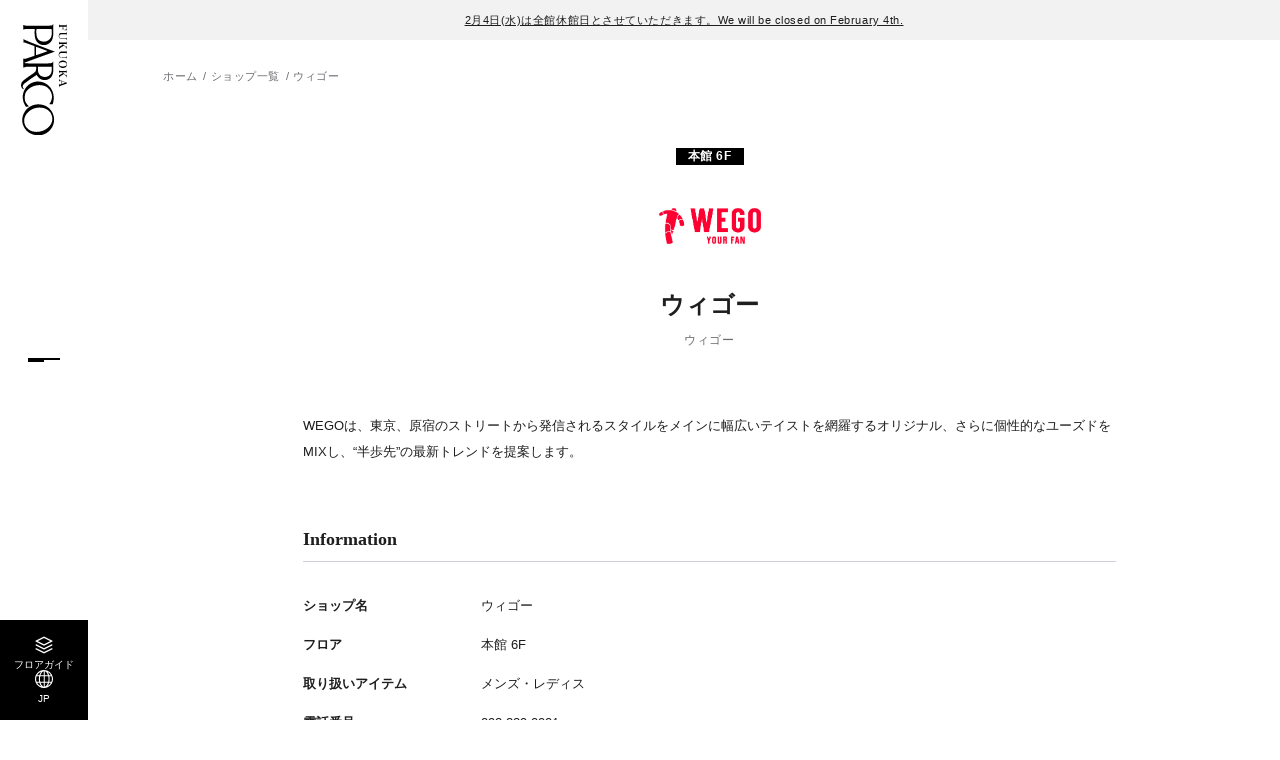

--- FILE ---
content_type: text/html; charset=UTF-8
request_url: https://fukuoka.parco.jp/shop/detail/?cd=009775
body_size: 5554
content:
<!DOCTYPE html>
<html>
<head>
<!-- Google Tag Manager -->
<script>
    (function() {
        // ホスト名 => 言語への参照リスト
        var hostToLangList = {
            'en.fukuoka.parco.jp': 'EN',
            'tw.fukuoka.parco.jp': 'TW',
            'cn.fukuoka.parco.jp': 'CN',
            'ko.fukuoka.parco.jp': 'KO',
            'th.fukuoka.parco.jp': 'TH',
        };

        // 言語 => GTMトラッキングIDへの参照リスト
        var langToTrackingIdList = {
            'EN': 'GTM-NXCNXWVG',
            'TW': 'GTM-PL9RKNLK',
            'CN': 'GTM-MHDT6Q7H',
            'KO': 'GTM-K4CP4K6L',
            'TH': 'GTM-N5979R67',
        };

        // デフォルトのトラッキングID
        var defaultTrackingId = 'GTM-TZ7P875'; // fukuoka.parco.jp（日本語）用

        var host = location.host;
        var lang = hostToLangList[host] || 'JP';
        var trackingId = langToTrackingIdList[lang] || defaultTrackingId; // hostToLangList以外のドメインはdefaultTrackingIdを使用


        //languageボタンの設定
        document.addEventListener("DOMContentLoaded", () => {
            const langElement = document.querySelector('.js-lang');
            if (langElement) {
                langElement.textContent = lang;
            }
        });


        (function(w,d,s,l,i){
            w[l]=w[l]||[];
            w[l].push({'gtm.start': new Date().getTime(), event:'gtm.js'});
            var f=d.getElementsByTagName(s)[0], j=d.createElement(s), dl=l!='dataLayer'?'&l='+l:'';
            j.async=true;
            j.src='https://www.googletagmanager.com/gtm.js?id='+i+dl;
            f.parentNode.insertBefore(j,f);
        })(window, document, 'script', 'dataLayer', trackingId);
    })();
    </script>
    <!-- End Google Tag Manager -->
    <!-- Treasure Data -->
    <script type="text/javascript">
    !function(t,e){if(void 0===e[t]){e[t]=function(){e[t].clients.push(this),this._init=[Array.prototype.slice.call(arguments)]},e[t].clients=[];for(var r=function(t){return function(){return this["_"+t]=this["_"+t]||[],this["_"+t].push(Array.prototype.slice.call(arguments)),this}},s=["addRecord","set","trackEvent","trackPageview","trackClicks","ready"],a=0;a<s.length;a++){var c=s[a];e[t].prototype[c]=r(c)}var n=document.createElement("script");n.type="text/javascript",n.async=!0,n.src=("https:"===document.location.protocol?"https:":"http:")+"//cdn.treasuredata.com/sdk/1.9.2/td.min.js";var i=document.getElementsByTagName("script")[0];i.parentNode.insertBefore(n,i)}}("Treasure",this);
    // Configure an instance for your database
    var td = new Treasure({
        host: 'in.treasuredata.com',
        writeKey: '6933/3d392f2a3ad4e2ab99d0a7cb664a81240bf6268c',
        database: 'store_web'
    });
    // Enable cross-domain tracking
    td.set('$global', 'td_global_id', 'td_global_id');
    // track pageview information to 'pageviews' table
    td.trackPageview('pageviews');
</script>
<!-- Treasure Data -->
<meta charset="utf-8">
<meta name="viewport" content="width=device-width,initial-scale=1">
<meta name="format-detection" content="telephone=no">

<title>ウィゴー │ 福岡PARCO-パルコ-</title>
<meta name="keywords" content="" />
<meta name="description" content="福岡PARCOウィゴーの期間限定のイベントやお得な情報など最新ニュースをお届けしています。">

<meta property="og:type" content="article">
<meta property="og:title" content="ウィゴー │ 福岡PARCO-パルコ-">
<meta property="og:description" content="福岡PARCOウィゴーの期間限定のイベントやお得な情報など最新ニュースをお届けしています。">
<meta property="og:url" content="https://fukuoka.parco.jp/shop/detail/?cd=009775">
<meta property="og:image" content="https://parco.jp/assets/images/kakukan/ogp.png?1767746893">
<meta property="og:site_name" content="福岡PARCO-パルコ-">
<meta property="og:locale" content="ja_JP">

<meta name="twitter:card" content="summary_large_image">
<meta name="twitter:site" content="福岡PARCO-パルコ-">
<meta name="twitter:image" content="https://parco.jp/assets/images/kakukan/ogp.png?1767746893">

<link rel="shortcut icon" href="/favicon.ico">
<link rel="apple-touch-icon" href="/assets/images/common/webclip.png">


<link rel="alternate" href="https://fukuoka.parco.jp/shop/detail/?cd=009775" hreflang="ja">
<link rel="alternate" href="https://en.fukuoka.parco.jp/shop/detail/?cd=009775" hreflang="en">
<link rel="alternate" href="https://cn.fukuoka.parco.jp/shop/detail/?cd=009775" hreflang="zh">
<link rel="alternate" href="https://tw.fukuoka.parco.jp/shop/detail/?cd=009775" hreflang="zh-tw">
<link rel="alternate" href="https://ko.fukuoka.parco.jp/shop/detail/?cd=009775" hreflang="ko">
<link rel="alternate" href="https://th.fukuoka.parco.jp/shop/detail/?cd=009775" hreflang="th">

<link rel="stylesheet" href="/assets/css/reset.css">
<link rel="stylesheet" href="/assets/css/common.css">
<link rel="stylesheet" href="/assets/css/store_original.css">
<link rel="stylesheet" href="/assets/css/lib/slick.min.css">
<link rel="stylesheet" href="/assets/css/shop.css">

<script src="/assets/js/lib/jquery.min.js"></script>
<script src="/assets/js/lib/js.cookie.min.js"></script>
<script src="/assets/js/lib/slick.min.js"></script>

<script type="application/ld+json">
[
    {
        "@context": "http://schema.org",
        "@type": "BreadcrumbList",
        "itemListElement": [
            {
                "@type": "ListItem",
                "position": 1,
                "item": {
                    "@id": "https://fukuoka.parco.jp/",
                    "name": "福岡PARCO-パルコ-"
                }
            },
            {
                "@type": "ListItem",
                "position": 2,
                "item": {
                    "@id": "https://fukuoka.parco.jp/shop/",
                    "name": "ショップ一覧"
                }
            },
            {
                "@type": "ListItem",
                "position": 3,
                "item": {
                    "@id": "https://fukuoka.parco.jp/shop/detail/?cd=009775",
                    "name": "ウィゴー"
                }
            }
        ]
    }
]
</script>

</head>
<body class="page-shop-detail" id="top">
<!-- Google Tag Manager (noscript) -->
<noscript><iframe src="https://www.googletagmanager.com/ns.html?id=GTM-TZ7P875"
height="0" width="0" style="display:none;visibility:hidden"></iframe></noscript>
<!-- End Google Tag Manager (noscript) -->
<div class="wrapper">

    
<div class="telop-block">
    <ul class="telop-list">
                    <li class="telop-item txt-link"><a href="https://fukuoka.parco.jp/pnews/detail/?id=35861" >2月4日(水)は全館休館日とさせていただきます。We will be closed on February 4th.</a></li>                        </ul>
</div><!-- /.telop-block -->

<div class="c-hd__btn"><button class="js-gnavbtn" data-target="c-gnav__wrap--menu"></button></div>


<header class="c-hd">

    <div class="c-hd-main">
                <div class="c-hd-main__logo"><a href="/" class="opacity-link"><img src="/assets/images/common/logo_tate_fukuoka.svg" alt="福岡PARCO"></a></div>
        
        <ul class="c-hd-list01">
            <li class="c-hd-list01__item"><a href="/floor/" class="opacity-link">
                <div class="c-hd-list01__ico--floor"></div>
                <div class="c-hd-list01__txt">フロアガイド</div>
            </a></li>
            <li class="c-hd-list01__item"><button class="opacity-link js-gnavbtn" data-target="c-gnav__wrap--lang">
                <div class="c-hd-list01__ico--lang"></div>
                <div class="c-hd-list01__txt js-lang"></div>
            </button></li>
        </ul>

    </div><!-- /.c-hd-main -->

    <div class="c-hd-sub js-subhd">
        <ul class="c-hd-sub__list">
            <li class="c-hd-sub__item"><a href="/" class="opacity-link">ホーム</a></li>
            <li class="c-hd-sub__item"><a href="/event/" class="opacity-link">イベント</a></li>
            <li class="c-hd-sub__item"><a href="/pnews/" class="opacity-link">ニュース</a></li>
            <li class="c-hd-sub__item"><a href="/info/" class="opacity-link">アクセス</a></li>
        </ul>
    </div><!-- /.c-hd-sub -->

</header><!-- /.c-hd -->


<div class="c-hd-page__logo"><a href="/" class="opacity-link"><img src="/assets/images/common/logo_tate_fukuoka.svg" alt="福岡PARCO"></a></div>


<nav class="c-gnav js-gnav">
    <div class="c-gnav__back js-gnavclose"></div>

    <div class="c-gnav__wrap--menu js-gnavmenu">
        <ul class="c-gnav-list01">
            <li class="c-gnav-list01__item">
                <button class="opacity-link js-tglbtn">フロアガイド<span class="ico"></span></button>
                <ul class="c-gnav-sub js-tglarea">
                    <li class="c-gnav-sub__item"><a href="/floor/" class="opacity-link">フロア一覧</a></li>
                    <li class="c-gnav-sub__item"><a href="/shop/?category_search=alpha" class="opacity-link">ショップを探す</a></li>
                </ul>
            </li>
            <li class="c-gnav-list01__item"><a href="/info/" class="opacity-link">施設案内・アクセス</a></li>
            <li class="c-gnav-list01__item"><a href="/event/" class="opacity-link">イベント・ポップアップ</a></li>
            <li class="c-gnav-list01__item">
                <button class="opacity-link js-tglbtn">ニュース<span class="ico"></span></button>
                <ul class="c-gnav-sub js-tglarea">
                    <li class="c-gnav-sub__item"><a href="/pnews/" class="opacity-link">パルコからのお知らせ</a></li>
                    <li class="c-gnav-sub__item"><a href="/shopnews/" class="opacity-link">ショップからのお知らせ</a></li>
                </ul>
            </li>
                        <li class="c-gnav-list01__item"><a href="/shop/group/?gcd=restaurantcafe" class="opacity-link">レストラン・カフェ</a></li>
            <li class="c-gnav-list01__item"><a href="/taxfree/" class="opacity-link">TAX FREE</a></li>
        </ul>

        <ul class="c-gnav-list02">
            <li class="c-gnav-list02__item"><a href="https://members.parco.jp/page/introduction/" target="_blank" class="opacity-link">PARCOメンバーズ</a></li>
        </ul>

        <div class="c-gnav-lang sp-disp"><button class="opacity-link js-gnavbtn" data-target="c-gnav__wrap--lang">JP</button></div>

        <ul class="c-gnav-sns">
                        <li class="c-gnav-sns__item--ig"><a href="https://www.instagram.com/parco_fukuoka_official/" target="_blank" class="opacity-link"><img src="/assets/images/common/ico_ig.svg" alt="Instagram"></a></li>
                                    <li class="c-gnav-sns__item--x"><a href="https://twitter.com/parco_fukuoka" target="_blank" class="opacity-link"><img src="/assets/images/common/ico_x.svg" alt="X"></a></li>
                                    <li class="c-gnav-sns__item--fb"><a href="https://www.facebook.com/parcofukuoka/" target="_blank" class="opacity-link"><img src="/assets/images/common/ico_fb.svg" alt="Facebook"></a></li>
                                    <li class="c-gnav-sns__item--tt"><a href="https://www.tiktok.com/@fukuoka_parco" target="_blank" class="opacity-link"><img src="/assets/images/common/ico_tt.svg" alt="TikTok"></a></li>
                                    <li class="c-gnav-sns__item--line"><a href="https://page.line.me/fukuokaparco" target="_blank" class="opacity-link"><img src="/assets/images/common/ico_line.svg" alt="LINE"></a></li>
                                </ul>

    </div>

    <div class="c-gnav__wrap--lang js-gnavmenu">
        <ul class="c-gnav-list01">
            <li class="c-gnav-list01__item"><a href="https://en.fukuoka.parco.jp/" class="opacity-link cl-notranslate cl-norewrite">ENGLISH</a></li>
            <li class="c-gnav-list01__item"><a href="https://tw.fukuoka.parco.jp/" class="opacity-link cl-notranslate cl-norewrite">繁体字</a></li>
            <li class="c-gnav-list01__item"><a href="https://cn.fukuoka.parco.jp/" class="opacity-link cl-notranslate cl-norewrite">簡体字</a></li>
            <li class="c-gnav-list01__item"><a href="https://ko.fukuoka.parco.jp/" class="opacity-link cl-notranslate cl-norewrite">한국어</a></li>
            <li class="c-gnav-list01__item"><a href="https://th.fukuoka.parco.jp/" class="opacity-link cl-notranslate cl-norewrite">ภาษาไทย</a></li>
            <li class="c-gnav-list01__item"><a href="https://fukuoka.parco.jp/" class="opacity-link cl-notranslate cl-norewrite">日本語</a></li>
        </ul>
    </div>

</nav><!-- /.c-nav--menu -->

    <main class="main-cont">
        <div class="c-breadcrumb c-cont01">
            <ol class="c-breadcrumb__list cont-in">
                <li class="c-breadcrumb__item"><a href="/" class="opacity-link">ホーム</a></li>
                <li class="c-breadcrumb__item"><a href="/shop/?category_search=alpha" class="opacity-link">ショップ一覧</a></li>
                <li class="c-breadcrumb__item">ウィゴー</li>
            </ol>
        </div>
        <section class="c-cont01 shop-detail">
            <div class="sec-in">

                <div class="shop-detail__head">
                    <div class="shop-detail__left">

                                                                                                <div class="shop-detail__floor">本館 6F</div>

                        <div class="shop-detail__wrap">

                                                        <div class="shop-detail__logo"><img src="https://image.parco.jp/SCCWEB/image/fukuoka/store/storage/w750/shop_cname_20200118174019.jpg" alt="ウィゴー"></div>

                            <div class="shop-detail__name">

                                                                <h1 class="main">ウィゴー</h1>

                                                                                                <div class="kana">ウィゴー</div>
                                                            </div>
                        </div>
                    </div>

                                                       
                </div>

                                                <p class="shop-detail__note">
                WEGOは、東京、原宿のストリートから発信されるスタイルをメインに幅広いテイストを網羅するオリジナル、さらに個性的なユーズドをMIXし、“半歩先”の最新トレンドを提案します。                </p>
                                                <div class="shop-detail__info">
                    <div class="c-box01">
                        <div class="c-box01__head">Information
                        </div>
                        <dl class="c-box01__list--type01">

                                                        <div class="c-box01__item">

                                                                <dt>ショップ名</dt>

                                                                <dd>ウィゴー</dd>
                            </div>
                            
                            <div class="c-box01__item">
                                <dt>フロア</dt>
                                <dd>本館 6F</dd>
                            </div>
                                                        <div class="c-box01__item">
                                <dt>取り扱いアイテム</dt>
                                <dd>メンズ・レディス</dd>
                            </div>
                                                                                    <div class="c-box01__item">
                                <dt>電話番号</dt>
                                <dd>092-289-0001</dd>
                            </div>
                                                                                                                                            <div class="c-box01__item">
                                <dt>免税</dt>
                                                                <dd>対象</dd>
                                                            </div>

                                                                                                                                           
                                                    </dl>
                    </div>
                </div>
            </div>
        </section>

                <section class="c-cont01 shop-map">
  
            <div class="sec-in">
                <h2 class="c-ttl02">Floor Map</h2>
                
                <div class="shop-map__wrap">
                
                    <div class="shop-map__img">
                        <div class="shop-map__cursor js-cursor"><div class="in"></div></div>
                        <div class="c-map01 js-map">

                                                        <div class="c-map01__map"><img src="https://image.parco.jp/SCCWEB/image/fukuoka/store/storage/w1680/floormap_cname_20250211231642.png" alt="6f"></div>

                                                        <div class="c-map01__pin"><img src="https://image.parco.jp/SCCWEB/image/fukuoka/store/storage/w1680/pin_6f_03.png" alt="6f"></div>
                        </div>
                    </div>
                    <div class="shop-map__zoom pc-disp js-zoom">
                        <p class="txt"> マップにカーソルを合わせると<br>
                        拡大図が表示されます</p>
                        <div class="c-map01 js-target">

                                                        <div class="c-map01__map"><img src="https://image.parco.jp/SCCWEB/image/fukuoka/store/storage/w1680/floormap_cname_20250211231642.png" alt="6f"></div>

                                                        <div class="c-map01__pin"><img src="https://image.parco.jp/SCCWEB/image/fukuoka/store/storage/w1680/pin_6f_03.png" alt="6f"></div>
                        </div>
                    </div>
                </div>
                

                <div class="c-btn02 sp-disp"><button class="js-modalopen" data-modal="shop-zoom">拡大する</button></div>

            </div>
        </section>
        
                
                    <section class="c-cont01 shop-news">
            <div class="sec-in">

                <h2 class="c-ttl02">Shop News</h2>

                <ul class="col1-3">

                                                            <li class="c-card05">

                                                <a href="/shopnews/?id=63457" class="opacity-link">

                                                        <div class="c-card05__img"><img loading="lazy" src="https://image.parco.jp/SCCWEB/image/fukuoka/shop/009775/wt136xht136/20240921122500_66ee3c8bf16ff.jpeg" alt="パンパンくんの日常×WEGO"></div>

                            <div class="c-card05__detail">
                                                                <div class="c-card05__txt01">パンパンくんの日常×WEGO</div>

                                                                                                <div class="c-card05__txt02">2024.09.21</div>
                                                            </div>
                        </a>
                    </li>
                                                        </ul>
            </div>
        </section>
    

    </main><!-- /.main-cont -->


        <div class="modal-block shop-zoom js-modal">
        <div class="modal-block__wrap">

            <div class="modal-block__close"><button class="js-modalclose"></button></div>
                        <div class="shop-zoom__map c-map01">

                                <div class="c-map01__map"><img src="https://image.parco.jp/SCCWEB/image/fukuoka/store/storage/w1680/floormap_cname_20250211231642.png" alt="1F"></div>

                                <div class="c-map01__pin"><img src="https://image.parco.jp/SCCWEB/image/fukuoka/store/storage/w1680/pin_6f_03.png" alt=""></div>
            </div>
                    </div>
    </div>

    <footer class="c-ft">
            <div class="c-ft-info c-cont01">
            <div class="c-ft-info__head">Information</div>
            <div class="c-ft-info__img"><img src="/assets/images/common/img_ft01.png" alt="福岡PARCO"></div>

            <div class="c-ft-info-box">
                <div class="c-ft-info-box__head">
                    <div class="head">基本情報</div>
                </div>
                <dl class="c-ft-info-box__list">
                                        <div class="c-ft-info-box__item">
                        <dt>住所</dt>
                        <dd>
                        福岡県 福岡市 中央区天神2丁目11-1
                                                                                </dd>
                    </div>

                                        <div class="c-ft-info-box__item">
                        <dt>電話</dt>
                        <dd>
                        092-235-7000                                                                                </dd>
                    </div>
                </dl>


                                <div class="c-ft-info-box__head">
                    <div class="head">営業時間</div>
                    <div class="note">一部店舗は営業時間が異なります。<a href="https://fukuoka.parco.jp/pnews/detail/?id=6711" class="txt-link">詳細はこちら</a></div>
                </div>

                <dl class="c-ft-info-box__list">

                                                                                                        <div class="c-ft-info-box__item">
                        <dt>全館</dt>
                        <dd>10:00-20:30</dd>
                    </div>
                                                                                                    <div class="c-ft-info-box__item">
                        <dt>本館B1F レストラン・カフェ</dt>
                        <dd>11:00～最大23:00                                                        <div class="link"><a href="https://fukuoka.parco.jp/floor/detail/?f=b1f&ft=type1" target="_blank" class="txt-link">フロアガイドを見る</a></div>
                        </dd>
                    </div>
                                                                                                    <div class="c-ft-info-box__item">
                        <dt>新館B2F レストラン・カフェ</dt>
                        <dd>11:00～最大22:00                                                        <div class="link"><a href="https://fukuoka.parco.jp/floor/detail/?f=b2f&ft=type2" target="_blank" class="txt-link">フロアガイドを見る</a></div>
                        </dd>
                    </div>
                                                                            </dl>

                <ul class="c-ft-info-box__btn">
                    <li class="c-btn02 facility"><a href="/info/">アクセス・施設案内</a></li>
                </ul>
            </div>

            <div class="c-ft-info-ig">
                <div class="c-ft-info-ig__head">最新情報をインスタグラムで続々更新中！</div>
                <div class="c-ft-info-ig__account">
                    <div class="c-ft-info-ig__logo"><img src="/assets/images/common/logo_yoko_fukuoka.svg" alt="福岡PARCO"></div>
                    <div class="c-ft-info-ig__txt">
                        parco_fukuoka_official<br>
                        <span class="fwB">福岡PARCO</span>
                    </div>
                </div>
                <div class="c-btn02 re"><a target="_blank" href="https://www.instagram.com/parco_fukuoka_official/" class="fwB">フォローする</a></div>
            </div>
        </div><!-- /.c-ft-info -->
    
    <div class="c-ft-bottom">
        <ul class="c-ft-list">
            <li class="c-ft-list__item"><a href="https://www.parco.co.jp/terms/" target="_blank" class="opacity-link">ご利用規約</a></li>
            <li class="c-ft-list__item"><a href="https://www.parco.co.jp/privacy/" target="_blank" class="opacity-link">プライバシーポリシー</a></li>
            <li class="c-ft-list__item"><a href="https://www.parco.co.jp/contact/" target="_blank" class="opacity-link">お問合わせ</a></li>
        </ul>

        <div class="c-ft-copyright">COPYRIGHT &copy; PARCO.CO.,LTD. ALL RIGHTS RESERVED.</div>
    </div><!-- /.c-ft-bottom -->

</footer><!-- /.c-ft -->

</div><!-- /.wrapper -->




<script src="/assets/js/common.js"></script>
<script src="/assets/js/store_original.js"></script>
<script src="/assets/js/shop.js"></script>

<script src="https://hpadmin.transer.com/js/cl_langselecter.js"></script>
</body>
</html>


--- FILE ---
content_type: image/svg+xml
request_url: https://fukuoka.parco.jp/assets/images/common/ico_ig.svg
body_size: 386
content:
<svg xmlns="http://www.w3.org/2000/svg" xml:space="preserve" viewBox="0 0 15 15"><g><path d="M7.5 1.4c2 0 2.2 0 3 .1.7 0 1.1.1 1.4.3.3.1.6.3.9.5.3.3.4.5.6.9.1.3.2.7.3 1.4.1.8.1 1.1.1 3 0 2 0 2.2-.1 3 0 .7-.1 1.1-.3 1.4-.1.3-.3.6-.6.9-.3.3-.5.4-.9.6-.3.1-.7.2-1.4.3-.8.1-1.1.1-3 .1-2 0-2.2 0-3-.1-.7-.1-1.1-.1-1.4-.3-.3-.1-.6-.3-.9-.6-.3-.3-.5-.5-.6-.9-.1-.3-.2-.7-.3-1.4-.1-.8-.1-1.1-.1-3 0-2 0-2.2.1-3 .1-.7.1-1.1.3-1.4.2-.4.4-.7.6-1s.5-.5.9-.6c.3-.1.7-.2 1.4-.3.8.1 1 .1 3 .1m0-1.4c-2 0-2.3 0-3.1.1S3.1.2 2.6.4s-1 .5-1.4.9-.6.8-.8 1.3c-.2.5-.3 1-.3 1.8C0 5.2 0 5.5 0 7.5s0 2.3.1 3.1.1 1.3.3 1.8c.2.5.5.9.9 1.3s.9.7 1.3.9c.5.2 1.1.3 1.8.3.8.1 1.1.1 3.1.1s2.3 0 3.1-.1c.8-.1 1.3-.1 1.8-.3.5-.2.9-.5 1.3-.9s.7-.9.9-1.3c.2-.5.3-1.1.3-1.8.1-.8.1-1.1.1-3.1s0-2.3-.1-3.1c-.1-.8-.1-1.3-.3-1.8s-.5-.9-.9-1.3-.9-.7-1.3-.9c-.5-.2-1.1-.3-1.8-.3C9.8 0 9.5 0 7.5 0z"/><path d="M7.5 3.7c-2.1 0-3.9 1.7-3.9 3.9 0 2.1 1.7 3.9 3.9 3.9 2.1 0 3.9-1.7 3.9-3.9S9.7 3.7 7.5 3.7zm0 6.3C6.1 10 5 8.9 5 7.5S6.1 5 7.5 5 10 6.1 10 7.5 8.9 10 7.5 10zm4.9-6.5c0 .5-.4.9-.9.9s-.9-.4-.9-.9.4-.9.9-.9.9.4.9.9z"/></g></svg>


--- FILE ---
content_type: image/svg+xml
request_url: https://fukuoka.parco.jp/assets/images/common/logo_yoko_fukuoka.svg
body_size: 2086
content:
<svg xmlns="http://www.w3.org/2000/svg" viewBox="0 0 135.65 56.4"><g><path d="M97.49 17.38c.19.06.34.15.31.47 0 .07-.1 3.62-.1 3.62-.03.16-.24.26-.36.12-1.15-.91-2.35-1.63-3.68-2.12-2.04-.83-4.43-1.24-6.62-.95-4.99.48-9.76 4.17-11.54 8.9-1.51 4.15-1.37 8.44-.14 12.57 1.56 4.73 4.7 9.65 9.74 11.27 4.96 1.26 8.91.28 10.6-.79 1.79-.97 3.07-2.15 4.32-3.54.46-.2.41.29.48.61l.34 2.57c.04.43-.7.76-1.17 1.05-3.05 1.88-6.62 2.96-10.17 3.15-6.93.07-14.18-3.81-17.36-10.25-3.22-6.11-2.69-14.08 1.48-19.71 4.57-6.45 12.9-9.33 20.67-7.67 1.03.24 2.11.41 3.19.71" class="cls-1"/><path d="M131.34 38.93c-.21 4.07-2.07 8.23-5.42 10.82-4.17 3.17-9.69 3.71-14.31 1.24-6.65-3.67-10.36-11.57-9.75-18.39.18-4.13 1.29-7.52 3.99-10.42 2.49-2.68 5.92-4.07 9.5-4.19.69.03 1.26.03 1.98.14 6.17.68 10.97 6.56 12.91 12.1.94 2.83 1.32 5.68 1.1 8.7m2.99-10.62c-1.96-5.43-6.97-10.12-12.46-11.68-6.96-2.28-14.9.14-19.63 5.7-4.8 5.87-5.71 14.24-2.66 21.03 2.76 6.55 9.64 11.19 16.62 11.55 6.67.31 13.43-3.31 16.77-9.35 1.49-2.72 2.39-5.86 2.59-8.92.34-2.71-.27-5.69-1.23-8.32M57.7 35.45c-1.78.24-3.31.19-3.31.19l-1.78.02c-.37.02-.58-.09-.59-.52V31.4c0-.19.11-10.28.11-10.28.05-.83-.03-1.51.07-2.3.04-.17.23-.26.51-.25 3 .09 6.68-.23 9.22 2.27 2.68 2.55 3.12 6.49 1.95 9.76-.84 2.74-3.6 4.46-6.19 4.85m-20.32 2.53h-8.58c-.69-.06-.88-.16-.8-.6 0-.2.39-1.27.92-2.7l3.66-9.8c.34-.97.59-.92.89-.1 0 0 3.09 8.29 4.31 12.56.1.37-.08.64-.4.64m15.62 14.89c-.3-.77-.74-1.69-.93-4.1l-.03-9.75c.03-.5-.09-1.09.5-1.2 0 0 2.15-.04 3.13.08 2.42.15 3.89 2.48 5.04 4.27l4.32 6.22c1.84 2.41 3.54 5.4 5.93 6.91 2.37 1.39 5.06 1.55 7.31-.15.5-.48 1.16-1.05 1.11-1.77-.1-.17-.28-.38-.55-.29-.57.4-1.2.93-1.87 1.09-1.61.42-3.29-.54-4.36-1.86-3.52-4.53-7.03-9.48-10.12-14.39-.18-.28-.46-.66-.18-.94 1.62-.91 3.1-2.18 4.13-3.62 2.49-3.11 2.42-7.87.62-11.22-2.06-3.87-6.35-5.28-10.45-5.4l-10.81-.02c-.3.02-.28.22-.11.31 1.09.56 1.94 1.64 2.06 2.81.29 2.62.31 4.63.34 6.51.03 1.64.06 3.39.03 4.38v12.61c-.03 2.39-.18 5.11-.3 6.52-.02.86-.23 1.69-.29 1.9-.1.32-.28.45-.49.02-.56-1.45-1.63-4.46-2.47-6.64l-4-10.93-6.45-18.08c-.37-1.09-.52-1.18-.72-.69-.48 1.36-1.56 4.39-1.56 4.39l-9.27 24.29s-1.15 2.9-3.37 7.88c-.22.51-.69 1.01-.89 1.18-.12.12-.19.26.07.27h4.11c.13-.03.34.02.34-.19-.24-.55-.27-1.28-.08-1.9l4.01-11.03c.23-.52.9-.68 1.82-.64l9.39.02c.33.01.72.22.83.48 1.2 3.33 2.33 6.76 3.39 10.14.26.95.58 2.11-.05 3-.04.13.02.2.17.22h10.46c.18 0 .43-.25.27-.69M20.78 32.23c-.5 1.22-1.37 2.5-2.3 3.14-1.99 1.76-5.08 2.14-7.65 2.19-1.25.02-3 .08-4.26-.15-.31-.12-.51-.4-.53-.87V26.13c.05-2.1.06-4.53.24-7.04.04-.37.29-.46.55-.53 4.15.1 8.66-.46 11.8 2.8 3 2.93 3.53 7.17 2.16 10.86m2.8-10.39c-3.37-4.8-9.49-5.1-14.72-5.07H.46c-.6-.01-.53.19-.3.32.74.55 1.61 1.06 1.71 2.2.31 3.82.34 7.45.32 11.04v17.73c.02 3.7-.94 4.9-.98 5.02-.18.28-.13.47.11.48h5.07c.27.03.3-.18.25-.33-.18-.58-.6-2.26-.62-5.23v-6.77c.03-.85-.05-1.51.49-1.58 5.7.17 13.44.64 17.27-5.04 2.67-3.84 2.54-9.01-.2-12.76M31.91 8.23c0 1.18.13 1.33 1.22 1.35v.34h-4.07v-.34c1.07-.04 1.17-.16 1.17-1.35V1.89c0-1.2-.13-1.34-1.17-1.35V.2h7.14l.19 2.69-.46.04C35.62 1.17 34.9.58 33.11.58H31.9v4.11h1c1.38 0 1.74-.29 1.87-1.5h.42v3.39h-.42c-.16-1.26-.47-1.52-1.87-1.52h-1v3.17ZM42.32.2v.34c-1.01.04-1.12.17-1.12 1.35V6c0 1.22.13 1.95.47 2.52.42.7 1.13 1.08 2.05 1.08 1.09 0 1.94-.52 2.33-1.44.21-.49.33-1.31.33-2.33V2.8c0-1.83-.22-2.2-1.34-2.25V.2h3.2v.35c-1.08.05-1.33.47-1.33 2.25v3.04c0 1.38-.14 2.16-.52 2.79-.61 1.03-1.57 1.5-3.06 1.5s-2.56-.44-3.2-1.26c-.47-.62-.62-1.23-.62-2.56V1.89c0-1.18-.1-1.31-1.13-1.35V.2h3.94ZM52.92 8.23c0 1.2.1 1.31 1.17 1.35v.34h-4.03v-.34c1.07-.04 1.17-.16 1.17-1.35V1.89c0-1.18-.1-1.31-1.12-1.35V.2h3.93v.34c-1.01.04-1.12.17-1.12 1.35v3.54l2.69-3c.57-.64.81-1.01.81-1.33 0-.36-.25-.51-.96-.56V.2h3.59v.34c-.92.08-1.56.51-2.8 1.87l-1.29 1.4 2.86 4.5c.56.88.99 1.22 1.61 1.29v.33H56.7q-.17-.39-.7-1.26l-2.17-3.61-.91 1.03v2.16ZM65.06.2v.34c-1.01.04-1.12.17-1.12 1.35V6c0 1.22.13 1.95.47 2.52.42.7 1.13 1.08 2.05 1.08 1.09 0 1.94-.52 2.33-1.44.21-.49.33-1.31.33-2.33V2.8c0-1.83-.22-2.2-1.34-2.25V.2h3.2v.35c-1.08.05-1.33.47-1.33 2.25v3.04c0 1.38-.14 2.16-.52 2.79-.61 1.03-1.57 1.5-3.05 1.5s-2.56-.44-3.2-1.26c-.47-.62-.62-1.23-.62-2.56V1.89c0-1.18-.1-1.31-1.13-1.35V.2h3.94ZM74.22 1.53C74.97.56 76.25 0 77.7 0s2.69.55 3.47 1.53c.71.88 1.1 2.16 1.1 3.52s-.39 2.65-1.1 3.54c-.78.97-2.03 1.53-3.47 1.53s-2.72-.56-3.48-1.53c-.7-.88-1.1-2.17-1.1-3.54s.39-2.61 1.1-3.52Zm1.46 7.02c.42.81 1.11 1.22 2.03 1.22s1.6-.42 2.02-1.22c.46-.88.66-1.96.66-3.5s-.21-2.6-.66-3.48C79.3.75 78.64.35 77.71.35s-1.61.42-2.03 1.22c-.45.88-.66 1.99-.66 3.48s.21 2.6.66 3.5ZM87.55 8.23c0 1.2.1 1.31 1.17 1.35v.34h-4.03v-.34c1.07-.04 1.17-.16 1.17-1.35V1.89c0-1.18-.1-1.31-1.12-1.35V.2h3.93v.34c-1.01.04-1.12.17-1.12 1.35v3.54l2.69-3c.57-.64.81-1.01.81-1.33 0-.36-.25-.51-.96-.56V.2h3.59v.34c-.92.08-1.56.51-2.8 1.87l-1.29 1.4 2.86 4.5c.56.88.99 1.22 1.61 1.29v.33h-2.73q-.17-.39-.7-1.26l-2.17-3.61-.91 1.03v2.16ZM97.97 7.62c-.19.49-.29.9-.29 1.2 0 .51.36.74 1.22.77v.34h-3.34v-.34c.84-.01 1.31-.52 1.9-2.05l2.77-7.33.96-.1 2.83 7.97c.3.81.55 1.22.85 1.38.14.07.26.09.69.14v.34h-4.24V9.6c.82-.03 1.12-.2 1.12-.62v-.04c-.01-.21-.08-.53-.19-.86l-.49-1.43h-3.42l-.36.99Zm2.14-5.72-1.59 4.22h3.07l-1.48-4.22Z" class="cls-1"/></g></svg>